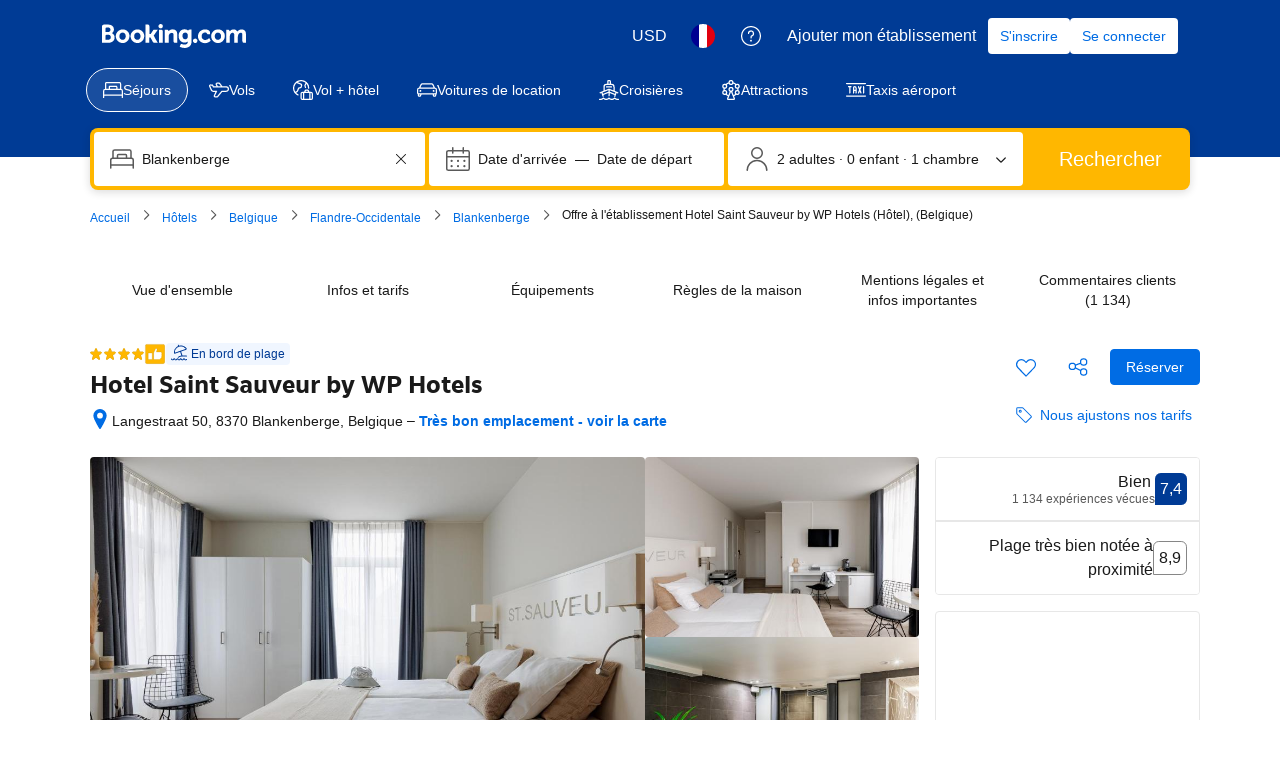

--- FILE ---
content_type: text/html; charset=UTF-8
request_url: https://www.booking.com/hotel/be/stsauveur.fr.html
body_size: 1820
content:
<!DOCTYPE html>
<html lang="en">
<head>
    <meta charset="utf-8">
    <meta name="viewport" content="width=device-width, initial-scale=1">
    <title></title>
    <style>
        body {
            font-family: "Arial";
        }
    </style>
    <script type="text/javascript">
    window.awsWafCookieDomainList = ['booking.com'];
    window.gokuProps = {
"key":"AQIDAHjcYu/GjX+QlghicBgQ/7bFaQZ+m5FKCMDnO+vTbNg96AE2d60Q/ObrltvLwmETCDa3AAAAfjB8BgkqhkiG9w0BBwagbzBtAgEAMGgGCSqGSIb3DQEHATAeBglghkgBZQMEAS4wEQQM/uJBw6u1fb9vj1MZAgEQgDsRQ2/sks/D/RVlSVbME4Dj3wRkJD2FZ07abhptl33LwU7tGyATwZ4iwbGQYUhO6BHjaEkO4LpswPF/iQ==",
          "iv":"A6x+RAFO1gAAFddS",
          "context":"PfRiXqBD6GoW6HiOUj0NWEQliDP6yBV6Wes8dXUZFMq9vD9RLNM291Nem3NnMfO/wbTNklQ0Jr/xD6AfheIB3F4Fsi5teQl6o4IMORRKspKmeOUnFkJYrzexEB+ZKWBc2e0xnn6bKysDeT3mPCybSpbEqpmzFRrGUV9hhcBE6UYPGSeHsiMaYI9zuRp+fR+dbcPocy3gcPZR5c4/2AEOyS1vzmvdpQY7+yhJLdUPbjgrilRi3iF90dojJLAs9SeF9kIjRyblSiVzQP3JzpVNfGYhOV/JPvoFQS5O3BJ90jENpsVbZtBIxHMUnNfiLul/hpUgO4tmIsy0UuRKvfObbc5tQ7MCLBIaubvKnD5HlFv+G05ogdATFg=="
};
    </script>
    <script src="https://d8c14d4960ca.337f8b16.us-east-2.token.awswaf.com/d8c14d4960ca/a18a4859af9c/f81f84a03d17/challenge.js"></script>
</head>
<body>
    <div id="challenge-container"></div>
    <script type="text/javascript">
        AwsWafIntegration.saveReferrer();
        AwsWafIntegration.checkForceRefresh().then((forceRefresh) => {
            if (forceRefresh) {
                AwsWafIntegration.forceRefreshToken().then(() => {
                    window.location.reload(true);
                });
            } else {
                AwsWafIntegration.getToken().then(() => {
                    window.location.reload(true);
                });
            }
        });
    </script>
    <noscript>
        <h1>JavaScript is disabled</h1>
        In order to continue, we need to verify that you're not a robot.
        This requires JavaScript. Enable JavaScript and then reload the page.
    </noscript>
</body>
</html>

--- FILE ---
content_type: text/css
request_url: https://cf.bstatic.com/psb/capla/static/css/232069f7.c48b51b0.chunk.css
body_size: 436
content:
.b761199210{display:flex;gap:var(--bui_spacing_4x);background-color:var(--bui_color_action_background_alt)}.bbd1400327{transform:unset!important;cursor:pointer}.bbd1400327>span{display:flex;align-items:center}.bbd1400327.f8bfbe211c,.bbd1400327.f8bfbe211c:active,.bbd1400327.f8bfbe211c:focus,.bbd1400327.f8bfbe211c:hover{color:var(--bui_color_constructive_foreground)}.bbd1400327 svg{margin-left:var(--bui_spacing_1x)}
.eb81fe1145{margin-block-start:var(--bui_spacing_4x);margin-block-end:var(--bui_spacing_16x)}

/*# sourceMappingURL=https://istatic.booking.com/internal-static/capla/static/css/232069f7.c48b51b0.chunk.css.map*/

--- FILE ---
content_type: text/javascript
request_url: https://cf.bstatic.com/psb/capla/static/js/61493c4f.979d66bf.chunk.js
body_size: 4399
content:
/*! For license information please see 61493c4f.979d66bf.chunk.js.LICENSE.txt */
(self["b-property-web-property-page__LOADABLE_LOADED_CHUNKS__"]=self["b-property-web-property-page__LOADABLE_LOADED_CHUNKS__"]||[]).push([["61493c4f","c32b5968"],{"5471afd5":(e,t,a)=>{"use strict";a.d(t,{Z:()=>p});var n=a("ead71eb0"),i=a.n(n),r=a("8521b397"),o=a.n(r),s=a("6222292b");const c="fa3fb60deb",l="a8d95bc37b",h="b506848d51",u="beb5ef4fb4",d="d7a50099f7";const p=function(e){let{attributes:t,className:a,variant:r="small_1",icon:p,text:v,color:f="neutral",hasTrailingIcon:b,tagName:g="div"}=e;const _=p.type===s.Icon?(0,n.cloneElement)(p,{className:o()(l,p.props.className),attributes:{"data-testid":"icon-with-text-icon",...p.props.attributes}}):i().createElement(s.Icon,{className:o()(l,h),svg:p,attributes:{"data-testid":"icon-with-text-icon"}});return i().createElement(s.Text,{attributes:t,variant:r,color:f,tagName:g,className:o()(c,a)},function(e){if(e)return i().createElement(i().Fragment,null,i().createElement("span",{className:d},v),_);return i().createElement(i().Fragment,null,_,i().createElement("span",{className:u},v))}(b))}},"1734c7f4":(e,t,a)=>{"use strict";a.r(t),a.d(t,{default:()=>p});var n=a("ead71eb0"),i=a.n(n),r=a("5471afd5"),o=a("bca4b277"),s=a("6222292b"),c=a("abab1afe"),l=a("c44dcb0c"),h=a("d16c4768"),u=a("ae60b385"),d=a("81e86964");const p=()=>{const e=(0,h.Z)(),t=(0,u.Z)(e),a=(0,l.useI18n)();if(null===t||void 0===t||!t.hasBeach)return null;let n=a.trans((0,c.t)("loc_badge_beach_simple")),p=a.trans((0,c.t)("beach_badge_beach_activities"));return t.isBeachFront&&t.hasPrivateBeach?(n=a.trans((0,c.t)("geo_beach_expansion_beachfront_header"))+" \xb7 "+a.trans((0,c.t)("geo_beach_expansion_private_beach_header")),p=a.trans((0,c.t)("beach_badge_beachfront_private_beach")),t.hasFreePrivateBeach?p=a.trans((0,c.t)("beach_badge_beachfront_private_free")):t.hasPaidPrivateBeach&&(p=a.trans((0,c.t)("beach_badge_beachfront_private_paid")))):!t.isBeachFront&&t.hasPrivateBeach?(n=a.trans((0,c.t)("geo_beach_expansion_private_beach_header")),p=a.trans((0,c.t)("beach_badge_private_beach")),t.hasFreePrivateBeach?p=a.trans((0,c.t)("beach_badge_private_beach_free")):t.hasPaidPrivateBeach&&(p=a.trans((0,c.t)("beach_badge_private_beach_paid")))):t.isBeachFront&&!t.hasPrivateBeach&&(n=a.trans((0,c.t)("geo_beach_expansion_beachfront_header")),p=a.trans((0,c.t)("beach_badge_beachfront"))),(0,d.Z)(t,"hp_trip_types_property_served","1.0.x"),i().createElement(s.Tooltip,{text:p,position:"bottom"},(e=>i().createElement(s.Actionable,{attributes:e},i().createElement(s.Badge,{text:i().createElement(r.Z,{text:n,variant:"small_1",icon:i().createElement(s.Icon,{svg:o.default,size:"small"}),color:"brand_primary"}),variant:"brand-primary",alternative:!0}))))}},"81e86964":(e,t,a)=>{"use strict";a.d(t,{Z:()=>i});var n=a("a5d18434");function i(e,t,a){let i={};const r=e.hotelId,o=[];var s;e.isBeachFront&&o.push("beachfront"),e.hasBeach&&o.push("beach"),(e.hasFreePrivateBeach||e.hasPaidPrivateBeach)&&o.push("private_beach"),e.isSkiToDoor&&o.push("ski_to_door"),i={travel_product:{travel_product_id:r,travel_product_type:"accommodation",trip_types_facilities:o}},s=i,0!==Object.keys(s).length&&(0,n.o)({actionName:`trip_types.${t}`,version:a,additionalData:i})}},a5d18434:(e,t,a)=>{"use strict";a.d(t,{o:()=>o});var n=a("8ebac256"),i=a("dc6d28ff");let r=!1;const o=e=>{"undefined"!==typeof window&&(r||(!function(){var e;if("undefined"===typeof window)return;const t=(0,i.getRequestContext)(),a=t.getBPlatformEnvironment(),r=t.getSiteType(),o={lang:t.getLanguage(),aid:String(null===(e=t.getAffiliate())||void 0===e?void 0:e.id),isDev:!a||"prod"!==a,platform:null===r||void 0===r?void 0:r.toLowerCase()};n.Z.init(o)}(),r=!0),r&&n.Z.sendEvent({action_name:e.actionName,action_version:e.version,content:e.additionalData}))}},"8ebac256":(e,t,a)=>{"use strict";a.d(t,{Z:()=>u});var n=a("28dbd132");function i(e,t,a,n){return new(a||(a=Promise))((function(i,r){function o(e){try{c(n.next(e))}catch(t){r(t)}}function s(e){try{c(n.throw(e))}catch(t){r(t)}}function c(e){var t;e.done?i(e.value):(t=e.value,t instanceof a?t:new a((function(e){e(t)}))).then(o,s)}c((n=n.apply(e,t||[])).next())}))}Object.create;Object.create;"function"===typeof SuppressedError&&SuppressedError;var r;!function(e){e.EXTRANET="extranet",e.APP="app"}(r||(r={}));class o{constructor(e){this.BEACON_SIZE_LIMIT=65536,this.config=e,this.headers=this.config.API.HEADERS}get(e,t){return new Promise(((a,n)=>i(this,void 0,void 0,(function*(){try{const n=yield fetch(e,{method:"GET",headers:(null===t||void 0===t?void 0:t.withHeaders)?this.headers:void 0,credentials:!1===(null===t||void 0===t?void 0:t.withCredentials)?"omit":"include"}),i=yield n.text();a(i?JSON.parse(i):null)}catch(i){return n(i)}}))))}post(e,t,a){return new Promise(((n,r)=>i(this,void 0,void 0,(function*(){try{const i=yield fetch(e,{method:"POST",headers:(null===a||void 0===a?void 0:a.withHeaders)?this.headers:void 0,credentials:!1===(null===a||void 0===a?void 0:a.withCredentials)?"omit":"include",body:JSON.stringify(t)}),r=yield i.text();n(r?JSON.parse(r):null)}catch(i){return r(i)}}))))}sendBeacon(e,t){return new Promise(((a,n)=>{try{if(!navigator.sendBeacon)return this.post(e,t).then(a).catch(n);let i;if(t){const r=JSON.stringify(t);if(i=new Blob([r],{type:"application/json"}),i.size>this.BEACON_SIZE_LIMIT)return this.post(e,t).then(a).catch(n)}else i="";if(!navigator.sendBeacon(e,i))return this.post(e,t).then(a).catch(n);a({success:!0,method:"sendBeacon"})}catch(i){n(i)}}))}}var s=new class{init(e){this.client=new o(e)}get(e){return i(this,void 0,void 0,(function*(){return this.client.get(e)}))}post(e){return i(this,arguments,void 0,(function(e){var t=this;let a=arguments.length>1&&void 0!==arguments[1]?arguments[1]:{},n=arguments.length>2&&void 0!==arguments[2]?arguments[2]:{};return function*(){return t.client.post(e,a,n)}()}))}sendBeacon(e){return i(this,arguments,void 0,(function(e){var t=this;let a=arguments.length>1&&void 0!==arguments[1]?arguments[1]:{};return function*(){return t.client.sendBeacon(e,a)}()}))}};const c=e=>{var t=void 0;e.platform||(e.platform=""),e.platform=e.platform.toLowerCase(),"mdot"==e.platform&&(t=2),"ddot"!=e.platform&&"www"!=e.platform||(t=1);return{"Content-Type":"application/json","X-Booking-Platform":e.platform,"X-Booking-SiteType-Id":t,"X-Booking-Pageview-Id":e.pageviewId,"X-Booking-Session-Id":e.sessionId,"X-Booking-ET-Seed":e.etSeed,"X-Booking-AID":e.aid,"X-Booking-Label":e.label,"X-Booking-CSRF":e.csrfToken,"X-Booking-Language-Code":e.lang}},l=e=>{const t=(e=>{const{domain:t,isDev:a,hostname:n}=e;return n||(t===r.EXTRANET?a?"admin.dqs.booking.com":"admin.booking.com":a?"app.dqs.booking.com":"www.booking.com")})(e),a=((e,t)=>{var a;if(e===r.EXTRANET)return`/fresa/extranet/c360/track?${new URLSearchParams({hotel_id:(null===(a=null===t||void 0===t?void 0:t.hotelId)||void 0===a?void 0:a.toString())||"",lang:(null===t||void 0===t?void 0:t.lang)||"",ses:(null===t||void 0===t?void 0:t.sessionId)||""}).toString()}`;return"/c360/v1/track"})(e.domain,e);return`https://${t}${a}`};class h{constructor(e,t,a){this.batchSize=e,this.queueLimit=t,this.queue=[],this.timeoutId=null,this.sendBatchFn=a}enqueue(e){this.queue.push(e),this.queue.length>=this.batchSize?this.flush():1!==this.queue.length||this.timeoutId||(this.timeoutId=setTimeout((()=>{this.processQueue()}),this.queueLimit))}flush(e){clearTimeout(this.timeoutId),this.processQueue(e)}processQueue(e){let t=[];t=this.queue.length>=this.queueLimit?this.queue.splice(0):this.queue.splice(0,this.batchSize),this.sendBatchFn(t),this.queue.length>0?this.processQueue():this.timeoutId=null}}var u=new class{constructor(){this.C360_INTERNAL_API_DQS="https://c360.dqs.booking.com/v1/c360/multitrack",this.C360_PUBLIC_API_PROD="https://c360.booking.com/v1/c360/multitrack/",this.trackExperimentCustomGoal=e=>{e&&Array.isArray(e)&&e.forEach((e=>{e&&"undefined"!==typeof e.status&&(0,n.trackCustomGoal)(this.expTag,1===e.status?1:2)}))},this.trackBatch=e=>i(this,void 0,void 0,(function*(){this.track({events:e.map((e=>function(e,t,a){const n={local:{currency:t.currency,language:t.language},page:{},web:{}};"undefined"!=typeof window&&"undefined"!=typeof document&&(n.page={page_referrer:document.referrer,page_url:window.location.href,page_title:document.title},n.web={browser_language:window.navigator.language});const i={tracker_name:"C360ReactTracker",tracker_type:"Client",tracker_version:"0.1.0"};return a&&(i.tracker_version="0.1.1"),t.enableBeacon&&(i.tracker_version="0.1.2"),Object.assign(Object.assign({},e),{context:n,tracker:i})}(e,this.c360Config,!0)))})}))}init(e){this.c360Config=(e=>{const t=l(e);return{IS_DEV:Boolean(e.isDev),API:{HEADERS:c(e)},TRACK_BASE_URL:t,domain:e.domain||r.APP,language:e.lang,currency:e.currency,enableBeacon:e.enableBeacon}})(e),this.httpClient=s,this.c360url=this.c360Config.TRACK_BASE_URL,this.props=e,this.batchQueue=this.batchQueue||new h(10,1e3,this.trackBatch),this.enableBeacon=e.enableBeacon||!1;try{this.expTag=n.exp`GfCDATBbbObSARVVRGHSOC`}catch(t){}s.init(this.c360Config)}track(e){return i(this,void 0,void 0,(function*(){var t;if(this.enableBeacon)return void this.httpClient.sendBeacon(this.c360url,e).catch((e=>{this.props.onErrorCallback&&this.props.onErrorCallback(new Error(e))}));const a=(null!==(t=this.c360Config.domain)&&void 0!==t?t:r.APP)===r.APP,i=a&&this.expTag?(0,n.trackExperiment)(this.expTag):0,o=1===i?this.c360Config.IS_DEV?this.C360_INTERNAL_API_DQS:this.C360_PUBLIC_API_PROD:this.c360url;this.httpClient.post(o,e,{withHeaders:!0}).then((e=>{var t;if(a)if(0===i)this.trackExperimentCustomGoal(e);else if(1===i){const a=null!==(t=null===e||void 0===e?void 0:e.responses)&&void 0!==t?t:e;this.trackExperimentCustomGoal(a)}})).catch((e=>{this.props.onErrorCallback&&this.props.onErrorCallback(new Error(e)),a&&(0,n.trackCustomGoal)(this.expTag,3)}))}))}sendEvent(e,t){return i(this,void 0,void 0,(function*(){this.batchQueue.enqueue(e),t&&this.batchQueue.flush()}))}}},bca4b277:(e,t,a)=>{"use strict";a.r(t),a.d(t,{default:()=>i});var n=a("ead71eb0");const i=function(){return n.createElement("svg",{xmlns:"http://www.w3.org/2000/svg",viewBox:"0 0 24 24",width:"50px"},n.createElement("path",{d:"m.153 22.237.85 1.117c.634.76 1.724.856 2.456.244q.117-.099.216-.217l.944-1.132a.228.228 0 0 1 .349.001l.944 1.13a1.728 1.728 0 0 0 2.651.001l.944-1.132a.228.228 0 0 1 .349.001l.95 1.132a1.728 1.728 0 0 0 2.65 0l.942-1.133a.228.228 0 0 1 .349.001l.942 1.13a1.728 1.728 0 0 0 2.651.001l.944-1.132a.228.228 0 0 1 .349.001l.94 1.13a1.728 1.728 0 0 0 2.652.001l.585-.7a.75.75 0 1 0-1.15-.962l-.585.7a.228.228 0 0 1-.35 0l-.94-1.13a1.728 1.728 0 0 0-2.652-.001l-.944 1.132a.228.228 0 0 1-.349-.001l-.942-1.13a1.728 1.728 0 0 0-2.651-.001l-.943 1.132a.228.228 0 0 1-.348-.001l-.95-1.132a1.726 1.726 0 0 0-2.65 0l-.944 1.133a.228.228 0 0 1-.349-.001l-.944-1.13a1.728 1.728 0 0 0-2.65 0l-.945 1.13a.228.228 0 0 1-.349-.001l-.828-1.09a.75.75 0 1 0-1.194.91zm11.335-2.68A7.16 7.16 0 0 1 15.77 18h7.481a.75.75 0 0 0 0-1.5h-7.5a8.67 8.67 0 0 0-5.196 1.884.75.75 0 1 0 .934 1.174zM22.285 7.969a1.73 1.73 0 0 0 .781-2.711C19.43.713 12.8-.022 8.256 3.614a10.54 10.54 0 0 0-3.952 8.171A1.73 1.73 0 0 0 6.6 13.427l15.684-5.459zm-.494-1.416L6.107 12.01a.23.23 0 0 1-.304-.218 9.036 9.036 0 0 1 16.09-5.599.228.228 0 0 1-.102.359zm-9.459-4.2L11.69.504a.75.75 0 1 0-1.416.492l.643 1.848a.75.75 0 1 0 1.416-.492zm1.156 7.883 2.527 7.262a.75.75 0 1 0 1.416-.494l-2.527-7.26a.75.75 0 1 0-1.416.492"}))}},"8521b397":(e,t)=>{var a;!function(){"use strict";var n={}.hasOwnProperty;function i(){for(var e="",t=0;t<arguments.length;t++){var a=arguments[t];a&&(e=o(e,r(a)))}return e}function r(e){if("string"===typeof e||"number"===typeof e)return e;if("object"!==typeof e)return"";if(Array.isArray(e))return i.apply(null,e);if(e.toString!==Object.prototype.toString&&!e.toString.toString().includes("[native code]"))return e.toString();var t="";for(var a in e)n.call(e,a)&&e[a]&&(t=o(t,a));return t}function o(e,t){return t?e?e+" "+t:e+t:e}e.exports?(i.default=i,e.exports=i):void 0===(a=function(){return i}.apply(t,[]))||(e.exports=a)}()}}]);
//# sourceMappingURL=https://istatic.booking.com/internal-static/capla/static/js/61493c4f.979d66bf.chunk.js.map